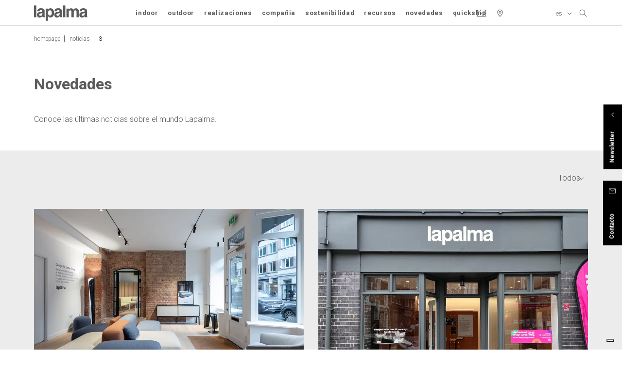

--- FILE ---
content_type: text/html
request_url: https://www.lapalma.it/es/noticias/3
body_size: 969
content:
<!DOCTYPE html><html><head><meta charset=utf-8><meta name=viewport content="width=device-width,initial-scale=1"><title>Design for better living | Lapalma</title><meta name=description content="Design for better living | Lapalma" data-vue-meta=true><link rel=apple-touch-icon sizes=57x57 href=/apple-icon-57x57.png><link rel=apple-touch-icon sizes=60x60 href=/favicon/apple-icon-60x60.png><link rel=apple-touch-icon sizes=72x72 href=/favicon/apple-icon-72x72.png><link rel=apple-touch-icon sizes=76x76 href=/favicon/apple-icon-76x76.png><link rel=apple-touch-icon sizes=114x114 href=/favicon/apple-icon-114x114.png><link rel=apple-touch-icon sizes=120x120 href=/favicon/apple-icon-120x120.png><link rel=apple-touch-icon sizes=144x144 href=/favicon/apple-icon-144x144.png><link rel=apple-touch-icon sizes=152x152 href=/favicon/apple-icon-152x152.png><link rel=apple-touch-icon sizes=180x180 href=/favicon/apple-icon-180x180.png><link rel=icon type=image/png sizes=192x192 href=/favicon/android-icon-192x192.png><link rel=icon type=image/png sizes=32x32 href=/favicon/favicon-32x32.png><link rel=icon type=image/png sizes=96x96 href=/favicon/favicon-96x96.png><link rel=icon type=image/png sizes=16x16 href=/favicon/favicon-16x16.png><link rel=manifest href=/favicon/manifest.json><link rel=icon href=/favicon/favicon.ico type=image/x-icon><meta name=msapplication-TileColor content=#ffffff><meta name=msapplication-TileImage content=/ms-icon-144x144.png><meta name=theme-color content=#5b5b5b><script>window.prerenderReady = false;</script><script>WebFontConfig = {
        google: {
          families: ['Roboto:100,300,400,500,700', 'PT Serif:400i']
        }
      };

      (function(d) {
        var wf = d.createElement('script'), s = d.scripts[0];
        wf.src = 'https://ajax.googleapis.com/ajax/libs/webfont/1.6.26/webfont.js';
        wf.async = true;
        s.parentNode.insertBefore(wf, s);
        })(document);</script><link href=/static/css/app.e50ae348a185581517ceaaf6c6616970.css rel=stylesheet></head><body><div class=html-loader><style>body {
          margin: 0;
        }
        .html-loader {
          position: absolute;
          top: 0;
          left: 0;
          width: 100%;
          height: 100vh;
          z-index: 999;

          display: flex;
          align-items: center;
          justify-content: center;
        }
        .html-loader__placeholder {
          width: 300px;
          height: 120px;
        }</style><img class=html-loader__placeholder src=/static/logo.svg></div><div id=app></div><script src="https://www.google.com/recaptcha/api.js?onload=vueRecaptchaApiLoaded&render=explicit" async defer=defer></script><script type=text/javascript src=/static/js/manifest.b3009119c6c17b3942cc.js></script><script type=text/javascript src=/static/js/vendor.05476bef40eac28e8256.js></script><script type=text/javascript src=/static/js/app.4c0b661ec3cf036313ab.js></script></body></html>

--- FILE ---
content_type: application/javascript
request_url: https://www.lapalma.it/static/js/16.4ec1a36fb88e385df0e2.js
body_size: 1011
content:
webpackJsonp([16],{bYNJ:function(t,e,a){(e=t.exports=a("FZ+f")(!1)).push([t.i,"._1JdbArB1OBVLIxmP7eauNG_0{position:absolute;top:2.91667rem;right:1.25rem;z-index:1}",""]),e.locals={selector:"_1JdbArB1OBVLIxmP7eauNG_0"}},cjiV:function(t,e,a){var s=a("bYNJ");"string"==typeof s&&(s=[[t.i,s,""]]),s.locals&&(t.exports=s.locals);a("rjj0")("440d9dc9",s,!0,{})},muPu:function(t,e,a){"use strict";Object.defineProperty(e,"__esModule",{value:!0});var s=a("Gu7T"),r=a.n(s),i=a("P8Aw"),n=a("OV03"),o=a("0wMN"),l=a("DW5I"),c=a("tx1E"),u=a("+aHV"),p=a("cMGX"),d=a("ERXc"),f=a("9GlQ"),m=a("cFLI"),g=a("8wj5"),h=a("/N7j"),v={mixins:[n.b,o.b],asyncData:o.a,data:function(){return{filter:"all"}},components:{SectionDark:c.a,HtmlContent:l.a,ElementFrame:u.a,Pagination:p.a,NewsList:d.a,Selector:f.a,Overflow:m.a,Heading:g.a,Spacer:h.a},computed:{newsList:function(){return this.payload},yearsFilter:function(){return[this.$t("all")].concat(r()(this.config.newsYears.reverse()))}},methods:{filterResults:function(t){this.filter=t===this.$t("all")?"all":t;var e=t===this.$t("all")?"":"?filter[year]="+t;this.$store.dispatch("newsList/"+i.b,""+i.c+this.lang+"/"+i.q+e)}}},w={render:function(){var t=this,e=t.$createElement,a=t._self._c||e;return a("overflow",[a("spacer",{attrs:{color:"yellow"}}),a("div",{staticClass:"container"},[a("div",{staticClass:"row"},[a("div",{staticClass:"col-xs-12"},[a("element-frame",[a("heading",{attrs:{tag:"h1","data-enter-item":"caption"}},[t._v("\n            "+t._s(t.section.title)+"\n          ")])],1),a("spacer",{attrs:{color:"blue"}}),a("element-frame",[a("html-content",{attrs:{"data-enter-item":"caption"},domProps:{innerHTML:t._s(t.section.description)}})],1),a("spacer",{attrs:{color:"blue"}})],1)])]),a("section-dark",[a("div",{staticClass:"container"},[a("div",{class:t.$style.selector},[a("selector",{attrs:{big:"",options:t.yearsFilter},on:{select:t.filterResults}})],1),a("spacer",{attrs:{color:"orange"}}),a("news-list",{attrs:{newsList:t.newsList,filter:t.filter}}),a("spacer",{attrs:{color:"green"}}),a("spacer",{attrs:{color:"violet"}}),a("pagination",{attrs:{totalPages:t.pagination.pageCount,activePage:Number(t.$route.params.page)||1}})],1)])],1)},staticRenderFns:[]};var b=a("VU/8")(v,w,!1,function(t){this.$style=a("cjiV")},null,null);e.default=b.exports}});